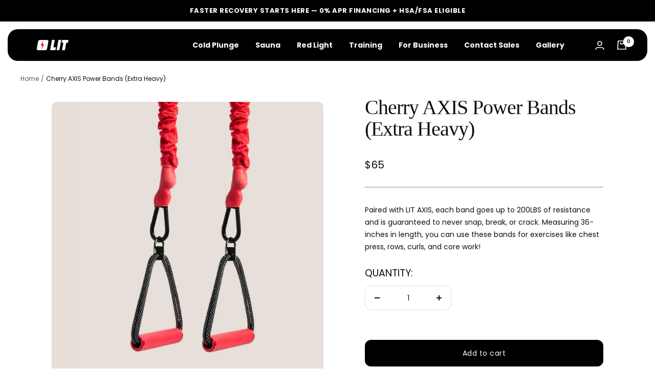

--- FILE ---
content_type: text/css
request_url: https://www.litmethod.com/cdn/shop/t/96/assets/custom.css?v=93898284714815141281764526789
body_size: 832
content:
:root{--header-height:77px !important}h1{font-family:var(--heading-h1-font-family)!important;font-weight:var(--heading-h1-font-weight)!important}h2{font-family:var(--heading-h2-font-family)!important;font-weight:var(--heading-h2-font-weight)!important}h3{font-family:var(--heading-h3-font-family)!important;font-weight:var(--heading-h3-font-weight)!important}h4{font-family:var(--heading-h4-font-family)!important;font-weight:var(--heading-h4-font-weight)!important}h5{font-family:var(--heading-h5-font-family)!important;font-weight:var(--heading-h5-font-weight)!important}h6{font-family:var(--heading-h6-font-family)!important;font-weight:var(--heading-h6-font-weight)!important}#shopify-section-header{padding:15px 15px 0}#shopify-section-header .header{border-radius:20px}#shopify-section-header .header__wrapper{padding:10px 0!important}.video-section--full video{height:calc(100dvh - 50px);object-fit:cover;width:100%}.mobile_video_hero{display:none}body:is(.page-lit-axis,.page-lit-strength-machine,.collection-cold-plunges,.collection-saunas,.collection-cold-plunges-1,.page-lit-cold-plunge-for-business-commercial-use,.collection-plunge-supplies,.page-lit-classes,.page-coaching,.page-lit-app) #shopify-section-header{margin-bottom:calc(-1 * (var(--header-height, 0px) + var(--enable-sticky-announcement-bar) * var(--announcement-bar-height, 0px)))}body:is(.collection-cold-plunges,.collection-cold-plunges-1,.page-lit-cold-plunge-for-business-commercial-use,.collection-plunge-supplies) .slideshow__text-wrapper{padding-top:110px!important}body:is(.page-rower,.page-pilates-reformer-machine,.page-strength-trainer,.page-virtual-demo) #shopify-section-header{padding-bottom:15px;padding-top:0}#bread-container{display:flex;justify-content:flex-start!important;align-items:center}.bread-ignore-custom{padding:0 10px 0 75px!important;background-size:60px 25px!important;background-position:8px!important;min-width:max-content!important}.bread-ignore-custom:hover{box-shadow:0 5px 10px 1px #3333!important}.bread-btn-class{width:auto!important;min-width:inherit!important;margin-bottom:10px!important}.bread-ignore-custom{display:flex!important;align-items:center;min-width:inherit!important;border:0!important;background-color:#eee!important;border-radius:15px;background-position:20px!important;padding-left:95px!important}.bread-ignore-custom a.bread-inner-a{color:#000;font-weight:500;font-size:15px!important}.product-form__option-selector .product-form__option-info span{font-family:var(--heading-h4-font-family)!important;font-weight:var(--heading-h4-font-weight)!important;font-size:1.2rem;margin:0}.product-form__option-selector .product-form__option-info .product-form__option-value{margin-left:7px;color:#7a7a7a}.product-form__option-selector .block-swatch__item,.product-bundle__option-selector .block-swatch__item{align-items:center;cursor:pointer;display:flex;isolation:isolate;padding:23px 15px;position:relative;flex-direction:column;margin:0;border:1px solid #E9E9E9;background:transparent!important;height:100%}.product-form__option-selector .block-swatch-list,.product-bundle__option-selector .block-swatch-list{display:grid;gap:8px;grid-template-columns:repeat(3,minmax(0,1fr));max-width:100%;margin:0}.product-form__option-selector .selector__image,.product-bundle__option-selector .selector__image{align-items:center;display:flex;justify-content:center;max-width:120px;height:74px;margin:0 auto 15px}.product-form__option-selector .selector__image img,.product-bundle__option-selector .selector__image img{height:100%}.product-form__option-selector .selector__content .selector__title,.product-bundle__option-selector .selector__content .selector__title{color:#252525;font-size:15px;font-weight:var(--heading-h4-font-weight)!important;letter-spacing:-.014rem;line-height:1.2;display:block}.product-form__option-selector .selector__content .selector__subtitle,.product-bundle__option-selector .selector__content .selector__subtitle{margin-top:5px;line-height:1.2;font-size:12px;opacity:.6;letter-spacing:-.3px}.product-form__option-selector .block-swatch__item:after,.product-bundle__option-selector .block-swatch__item:after{background-image:linear-gradient(61deg,#575757 0,#c1c1c1 33.72%,#535353 67.97%,#000 101.16%);border-radius:.8rem;content:"";height:100%;left:0;opacity:0;position:absolute;top:0;transition:opacity .375s ease;width:100%;z-index:-2;box-shadow:none}.product-form__option-selector .block-swatch__item:before,.product-bundle__option-selector .block-swatch__item:before{content:"";position:absolute;background-color:#fff;border-radius:.6rem;height:calc(100% - .3rem);left:.15rem;top:.15rem;width:calc(100% - .3rem);z-index:-1;border:none;transform:scale(1);box-shadow:none}.product-bundle__option-selector .block-swatch__item.label_selected:after{opacity:1;transform:scale(1)}.product-form__option-selector .block-swatch__radio:checked+.block-swatch__item:before,.product-bundle__option-selector .block-swatch__item.label_selected:before{background-color:#f4f4f4}.product-color-swatch .swatch label{min-width:50px!important;height:50px!important;border-radius:5px}.product-color-swatch .swatch .swatch-element{margin:0 10px 5px 0}.shopify-product-form .rc-option.rc-legacy-radio{border-radius:10px;border:1px solid #ccc;margin:0 0 10px;padding:10px!important}product-meta.product-meta[form-id=product-form-template--19775906218216__main-9239726784744]+.product-form .quantity-selector-and-buy-button .product-form__quantity{display:none}#launchtip_upsell_select_wrapper1 ul li.checkproductbox.launchtip_onpage_each_product_offer{border:1px solid #eee;margin:10px 0!important;border-radius:10px}#launchtip_upsell_select_wrapper1 ul li .onpage_item{padding:0 10px}#launchtip_upsell_select_wrapper1 ul li .onpage_item .check_image{width:30px;height:30px}#launchtip_upsell_select_wrapper1 ul li .onpage_item .check_image img{width:100%;height:100%}#launchtip_upsell_select_wrapper1 ul li .onpage_item .check_price p.chprice{line-height:1;margin-top:4px!important}@media only screen and (max-width: 1599px){.product-form__option-selector .block-swatch-list,.product-bundle__option-selector .block-swatch-list{grid-template-columns:repeat(2,minmax(0,1fr));max-width:400px}}@media only screen and (max-width: 1199px){.product-form__option-selector .block-swatch__item,.product-bundle__option-selector .block-swatch__item{padding:23px 10px}}@media only screen and (max-width: 1000px){body:is(.collection-cold-plunges,.page-lit-classes) #shopify-section-header{margin-bottom:0;padding-bottom:15px;padding-top:0;top:10px}}@media only screen and (max-width: 991px){.product-form__option-selector .block-swatch-list,.product-bundle__option-selector .block-swatch-list{grid-template-columns:repeat(3,minmax(0,1fr));max-width:600px;width:100%}}@media only screen and (max-width: 767px){.mobile_video_hero{display:block}.desktop_video_hero{display:none}body:is(.page-coaching) #shopify-section-header{margin-bottom:0;padding-bottom:15px;padding-top:0;top:10px}.lit-axis-description{word-break:break-word;width:100%}.product-form__option-selector .block-swatch-list,.product-bundle__option-selector .block-swatch-list{grid-template-columns:repeat(1,minmax(0,1fr))}.product-form__option-selector .block-swatch__item,.product-bundle__option-selector .block-swatch__item{padding:10px}.product-form__option-selector .product-series-picker,.product-bundle__option-selector .product-series-picker{width:100%}.product-form__option-selector .series-picker__selectors,.product-bundle__option-selector .series-picker__selectors{display:flex;width:100%;align-items:center;text-align:left}.product-form__option-selector .selector__image,.product-bundle__option-selector .selector__image{margin:0 12px 0 0}}@media only screen and (max-width: 740px){.bread-btn-class{width:auto!important}.bread-ignore-custom a.bread-inner-a{font-size:13px!important}.bread-ignore-custom{padding-right:20px!important}}
/*# sourceMappingURL=/cdn/shop/t/96/assets/custom.css.map?v=93898284714815141281764526789 */


--- FILE ---
content_type: text/css
request_url: https://tags.srv.stackadapt.com/sa.css
body_size: -11
content:
:root {
    --sa-uid: '0-8b3136ce-9e78-5801-4ebe-d476dbd6698a';
}

--- FILE ---
content_type: text/json
request_url: https://conf.config-security.com/model
body_size: 87
content:
{"title":"recommendation AI model (keras)","structure":"release_id=0x4e:58:22:52:49:50:26:37:38:20:41:48:5a:30:41:35:5c:33:4e:30:54:48:7d:2d:74:59:73:69:31;keras;tkik0v2744ivsw4i0x5hsqifg6szzxp0arz3i3obs616krxvetvug460xadx0p1devr0yjdg","weights":"../weights/4e582252.h5","biases":"../biases/4e582252.h5"}

--- FILE ---
content_type: text/plain; charset=utf-8
request_url: https://tags.srv.stackadapt.com/saq_pxl?uid=S9BFJ7etYm5vwiENL4OBKQ&is_js=true&landing_url=https%3A%2F%2Fwww.litmethod.com%2Fproducts%2Fcherry-power-bands&t=Power%20Bands%20Set%20%7C%2036%20Inch%20Cherry%20Axis%20Power%20Bands&tip=E7J4XMb3_aAqvhlZZPCBQyy0Ni6PsQQRRgh-ohi0HgU&host=https%3A%2F%2Fwww.litmethod.com&l_src=&l_src_d=&u_src=&u_src_d=&shop=true&sa-user-id-v3=s%253AAQAKIC4GLv4cGL115QPilCmJlmhji-c-tEqlYG89LhAzjB_QELcBGAQgqqbLywYwAToE_kXKCEIERgBkdQ.pbMfitEQ5Zms2oEA%252BZOb8EAvFltLOvxfbzqELCwX8y0&sa-user-id-v2=s%253AizE2zp54WAFOvtR229ZpihLgDsc.1jFFRodT99M43VyHh55VFyfSxzqfFHJEmn0Pjj%252BUCXQ&sa-user-id=s%253A0-8b3136ce-9e78-5801-4ebe-d476dbd6698a.yOVMJE7n%252BOG%252BQAJdTpnpS4XA08vSYvrYEZ2eSceimSQ
body_size: 18
content:
{"conversion_tracker_uids":["bhV4GwkCS48jqU5rHdbSD8"],"retargeting_tracker_uids":null,"lookalike_tracker_uids":null}

--- FILE ---
content_type: text/plain; charset=utf-8
request_url: https://d-ipv6.mmapiws.com/ant_squire
body_size: 151
content:
litmethod.com;019be888-fb1e-7b27-b9e4-af265c0ea47b:647de8f52178a34f2fa13b9bb8f9866c3729a61a

--- FILE ---
content_type: text/javascript; charset=utf-8
request_url: https://www.litmethod.com/products/cherry-power-bands.js
body_size: 647
content:
{"id":8116109312232,"title":"Cherry AXIS Power Bands (Extra Heavy)","handle":"cherry-power-bands","description":"\u003cp\u003e\u003cmeta charset=\"UTF-8\"\u003e\u003cspan data-mce-fragment=\"1\"\u003ePaired with LIT AXIS, each band goes up to 200LBS of resistance and is guaranteed to never snap, break, or crack. Measuring 36-inches in length, you can use these bands for exercises like chest press, rows, curls, and core work!\u003c\/span\u003e\u003c\/p\u003e","published_at":"2023-01-24T17:30:31-08:00","created_at":"2023-01-24T17:30:31-08:00","vendor":"LIT Method","type":"","tags":["MACHINE ACCESSORIES","METHOD ACCESSORIES","Uncategorized"],"price":6500,"price_min":6500,"price_max":6500,"available":true,"price_varies":false,"compare_at_price":null,"compare_at_price_min":0,"compare_at_price_max":0,"compare_at_price_varies":false,"variants":[{"id":44247490855144,"title":"Default Title","option1":"Default Title","option2":null,"option3":null,"sku":"PB2023-1","requires_shipping":true,"taxable":true,"featured_image":null,"available":true,"name":"Cherry AXIS Power Bands (Extra Heavy)","public_title":null,"options":["Default Title"],"price":6500,"weight":748,"compare_at_price":null,"inventory_management":"shopify","barcode":"","quantity_rule":{"min":1,"max":null,"increment":1},"quantity_price_breaks":[],"requires_selling_plan":false,"selling_plan_allocations":[]}],"images":["\/\/cdn.shopify.com\/s\/files\/1\/0655\/4832\/1000\/files\/AXIS_power_band_1.png?v=1697573168","\/\/cdn.shopify.com\/s\/files\/1\/0655\/4832\/1000\/files\/12.png?v=1697573168","\/\/cdn.shopify.com\/s\/files\/1\/0655\/4832\/1000\/files\/13_73dad844-7d70-4039-912e-f70876b7b1c4.png?v=1697573168","\/\/cdn.shopify.com\/s\/files\/1\/0655\/4832\/1000\/files\/AXIS_power_band_2.png?v=1697573253"],"featured_image":"\/\/cdn.shopify.com\/s\/files\/1\/0655\/4832\/1000\/files\/AXIS_power_band_1.png?v=1697573168","options":[{"name":"Title","position":1,"values":["Default Title"]}],"url":"\/products\/cherry-power-bands","media":[{"alt":null,"id":34477618397416,"position":1,"preview_image":{"aspect_ratio":1.0,"height":1000,"width":1000,"src":"https:\/\/cdn.shopify.com\/s\/files\/1\/0655\/4832\/1000\/files\/AXIS_power_band_1.png?v=1697573168"},"aspect_ratio":1.0,"height":1000,"media_type":"image","src":"https:\/\/cdn.shopify.com\/s\/files\/1\/0655\/4832\/1000\/files\/AXIS_power_band_1.png?v=1697573168","width":1000},{"alt":null,"id":34477627080936,"position":2,"preview_image":{"aspect_ratio":1.0,"height":1000,"width":1000,"src":"https:\/\/cdn.shopify.com\/s\/files\/1\/0655\/4832\/1000\/files\/12.png?v=1697573168"},"aspect_ratio":1.0,"height":1000,"media_type":"image","src":"https:\/\/cdn.shopify.com\/s\/files\/1\/0655\/4832\/1000\/files\/12.png?v=1697573168","width":1000},{"alt":null,"id":34477627113704,"position":3,"preview_image":{"aspect_ratio":1.0,"height":1000,"width":1000,"src":"https:\/\/cdn.shopify.com\/s\/files\/1\/0655\/4832\/1000\/files\/13_73dad844-7d70-4039-912e-f70876b7b1c4.png?v=1697573168"},"aspect_ratio":1.0,"height":1000,"media_type":"image","src":"https:\/\/cdn.shopify.com\/s\/files\/1\/0655\/4832\/1000\/files\/13_73dad844-7d70-4039-912e-f70876b7b1c4.png?v=1697573168","width":1000},{"alt":null,"id":34477631471848,"position":4,"preview_image":{"aspect_ratio":1.0,"height":1000,"width":1000,"src":"https:\/\/cdn.shopify.com\/s\/files\/1\/0655\/4832\/1000\/files\/AXIS_power_band_2.png?v=1697573253"},"aspect_ratio":1.0,"height":1000,"media_type":"image","src":"https:\/\/cdn.shopify.com\/s\/files\/1\/0655\/4832\/1000\/files\/AXIS_power_band_2.png?v=1697573253","width":1000}],"requires_selling_plan":false,"selling_plan_groups":[]}

--- FILE ---
content_type: text/javascript
request_url: https://www.litmethod.com/cdn/shop/t/96/assets/custom.js?v=115914746911643441101764526789
body_size: -739
content:
//# sourceMappingURL=/cdn/shop/t/96/assets/custom.js.map?v=115914746911643441101764526789
